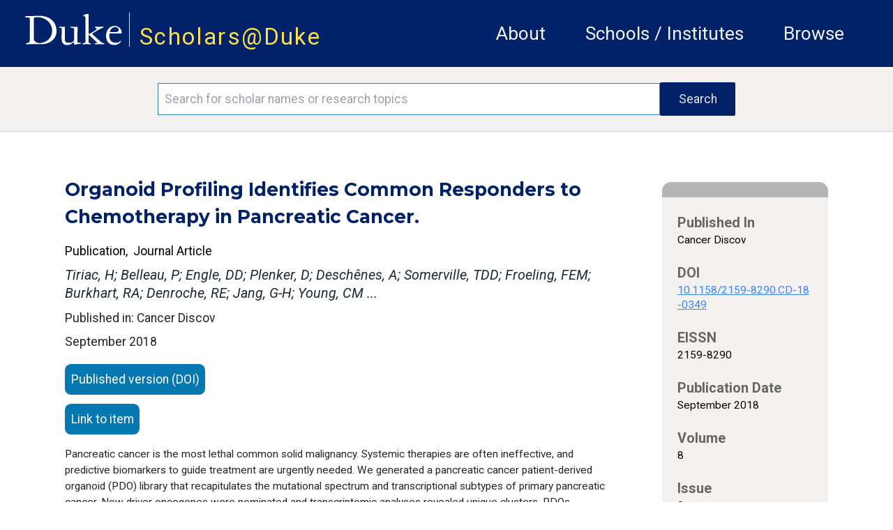

--- FILE ---
content_type: text/html; charset=utf-8
request_url: https://scholars.duke.edu/publication/1351779
body_size: 62558
content:
<!DOCTYPE html>
<html lang="en" prefix="og: https://ogp.me/ns#">
  <head>
    <meta charset="utf-8">
    <meta http-equiv="X-UA-Compatible" content="IE=edge">
    <meta name="viewport" content="width=device-width, initial-scale=1.0, maximum-scale=5.0">
<meta content="BSQDNBAKGRAGFQIhBXYJKXMeYAM1ADwOohlzqxvfDYhWK8YoBIXlgyNB" name="csrf-token">

    <title>Scholars@Duke publication: Organoid Profiling Identifies Common Responders to Chemotherapy in Pancreatic Cancer.
     </title>

<meta name="description" content="Scholars@Duke">
<meta property="og:site_name" content="Scholars@Duke">
    <link phx-track-static rel="stylesheet" href="/css/app.css">
    <link href="https://fonts.googleapis.com/icon?family=Material+Icons" rel="stylesheet">
    <link rel="stylesheet" href="https://fonts.googleapis.com/css2?family=Material+Symbols+Rounded:opsz,wght,FILL,GRAD@20..48,100..700,0..1,-50..200">    <link href="https://fonts.googleapis.com/icon?family=Material+Icons+Outlined" rel="stylesheet">
    <link rel="stylesheet" href="https://fonts.googleapis.com/css2?family=Material+Symbols+Outlined:opsz,wght,FILL,GRAD@20..48,100..700,0..1,-50..200">
    <link href="https://fonts.googleapis.com/css?family=Roboto:400,400i,700" rel="stylesheet">
    <link href="https://fonts.googleapis.com/css?family=Montserrat:400,400i,700,700i,900,900i" rel="stylesheet">
    <link rel="stylesheet" href="https://cdnjs.cloudflare.com/ajax/libs/font-awesome/6.5.1/css/all.min.css">
    <!--link href={Routes.static_path(@conn, "/css/fontawesome/css/all.css")} rel="stylesheet"-->
    <script defer phx-track-static type="text/javascript" src="/js/app.js"></script>
    <script type='text/javascript' src='https://d1bxh8uas1mnw7.cloudfront.net/assets/embed.js'></script>
    <script type='text/javascript' src="/js/htmx.min.js"></script>
    <link rel="stylesheet" href="https://alertbar.oit.duke.edu/sites/all/themes/blackwell/css/alert.css" type="text/css" media="all">

    <script>
    MathJax = {
      tex: {
        inlineMath: [['$', '$'], ['\\(', '\\)']]
      },
      svg: {
        fontCache: 'global'
      }
    };
    </script>
  
    <script id="MathJax-script1" async src="https://cdn.jsdelivr.net/npm/mathjax@4/tex-mml-chtml.js"></script>
    <script id="MathJax-script2" async src="https://cdn.jsdelivr.net/npm/mathjax@4/tex-svg.js"></script>
    

    <!-- Google tag (gtag.js) -->
      <script async src="https://www.googletagmanager.com/gtag/js?id=G-3MMKC5CYKM"></script>
      <script> window.dataLayer = window.dataLayer || []; function gtag()
        {dataLayer.push(arguments);}
        gtag('js', new Date()); gtag('config', 'G-3MMKC5CYKM');
       </script>

    <!-- Google Tag Manager -->
    <script>(function(w,d,s,l,i){w[l]=w[l]||[];w[l].push(
    {'gtm.start': new Date().getTime(),event:'gtm.js'}

    );var f=d.getElementsByTagName(s)[0],
    j=d.createElement(s),dl=l!='dataLayer'?'&l='+l:'';j.async=true;j.src=
    'https://www.googletagmanager.com/gtm.js?id='+i+dl;f.parentNode.insertBefore(j,f);
    })(window,document,'script','dataLayer','GTM-TQ2CHDB5');</script>
    <!-- End Google Tag Manager -->

    <!-- Matomo -->
    <script>
      var _paq = window._paq = window._paq || [];
      /* tracker methods like "setCustomDimension" should be called before "trackPageView" */
      _paq.push(['trackPageView']);
      _paq.push(['enableLinkTracking']);
      (function() {
        var u="//essweb-matomo.oit.duke.edu/";
        _paq.push(['setTrackerUrl', u+'matomo.php']);
        _paq.push(['setSiteId', '2']);
        var d=document, g=d.createElement('script'), s=d.getElementsByTagName('script')[0];
        g.async=true; g.src=u+'matomo.js'; s.parentNode.insertBefore(g,s);
      })();
    </script>
    <!-- End Matomo Code -->
  </head>

  <body>
  <!-- Google Tag Manager (noscript) -->
  <noscript><iframe src="https://www.googletagmanager.com/ns.html?id=GTM-TQ2CHDB5" height="0" width="0" style="display:none;visibility:hidden"></iframe></noscript>
  <!-- End Google Tag Manager (noscript) -->

    <a href="#main-content" class="skip-to-content">Skip to main content</a>
    <header class="w-full h-full">
      <section class="duke-header">
        <div class="duke-header-content">
          <div class="flex flex-row">
            <div>
              <a href="https://duke.edu/" target="_blank" class="duke-header-logo">
                <img src="/images/dukelogo_white.svg" alt="Duke Logo">
              </a>
            </div>
            <div class="header-vertical-bar">&nbsp;</div>
            <div class="scholars-header-text" style="letter-spacing: 0.125rem;"><a href="/">Scholars@Duke</a></div>
          </div>
          <div class="order-last self-center relative">
            <div x-data="{
                open: false,
                close() { this.open = false},
                get isOpen() { return this.open },
                toggle() { this.open = ! this.open},
              }" @resize.window="close()" x-on:click.outside="if (isOpen) {toggle()}" class="flex items-center justify-between flex-wrap p-6">
              <div x-on:click="toggle()" class="block md:hidden">
                  <button class="flex items-center px-3 py-2 border rounded text-gray-100 border-gray-200 hover:text-white hover:border-white">
                      <svg class="fill-current h-3 w-3" viewBox="0 0 20 20" xmlns="http://www.w3.org/2000/svg"><title>Menu</title><path d="M0 3h20v2H0V3zm0 6h20v2H0V9zm0 6h20v2H0v-2z"></path></svg>
                  </button>
              </div>
              <nav aria-label="general menu" x-bind:class="{'block': isOpen, 'hidden': !isOpen, 'menu-open': isOpen}" class="md:w-full block flex-grow md:flex md:justify-end">
                  <ol>
                    <li class="header-menu-text"><a href="https://help.scholars.duke.edu/about-scholarsduke/">About</a></li>
                    <li class="header-menu-text"><a href="/organizations">Schools / Institutes</a></li>
                    <li class="header-menu-text"><a href="/search?grs=Grant+a-z&grsp=1&pplptf[]=Faculty&ppls=Person+a-z&pplsp=1&pubss=Newest+First&pubssp=1&q=%2A&tab=people">Browse</a></li>
                    <!-- % = if function_exported?(Routes, :live_dashboard_path, 2) do % -->
                    <!-- li>< % = link "LiveDashboard", to: Routes.live_dashboard_path(@conn, :home) %></li -->
                    <!-- % end % -->
                  </ol>
              </nav>
            </div>
          </div>
        </div>
      </section>
      <!--Start search bar-->

          <section class="search-bar" x-data="{
                }" x-init=" // When the query is updated
                  // and not on the search page, ensure that it's updated when it gets there
                  params=new URLSearchParams(location.search);
                  q=params.get('q');
                  if(q && q.length > 0 && q != '*') {
                    document.querySelector('#q').value = q
                  }
                ">
            <form action="/search">
              <div class="search-area">
                <div class="search-box">
                  <input id="q" name="q" placeholder="Search for scholar names or research topics" class="order-first flex-initial search-input" aria-label="Search keywords" type="text" length="120">
                  <input class="order-last flex-initial search-button" type="submit" value="Search">
                </div>
              </div>
            </form>
          </section>

      <!-- end search bar-->
    <div id="header">

       <script src="https://alertbar.oit.duke.edu/alert.html"></script>

    </div>

      <!--<section class="system-maintenance-container" x-show="show"
        x-data="{show: true}">
        <div class="system-maintenance">
          <div class="maint-tool-icon">
            <span class="material-icons text-yellow-200">construction</span>
            <span class="material-symbols-outlined text-green-400">release_alert</span>
          </div>

          <div class="maint-text">
            <span>
              Scholars@Duke will be down for maintenance for approximately one hour starting Tuesday, 11/11 @1pm ET
            </span>
          </div>

          <div class="!hidden maint-close-icon" @click="show = !show">
            <span class="material-icons-outlined">cancel</span>
          </div>
        </div>
      </section>-->

    </header>

    <main>
<div class="full-band-content">
  <p class="alert alert-info" bg-yellow-200 text-white role="alert"></p>
  <p class="alert alert-danger bg-red text-white" role="alert"></p>

<div id="main-content" class="entity-page">
  <div class="entity-page-inner" x-data="{
    initVars() {
      this.activeSection = ''
    },
    activeSection: '',
    isInProgress() {
      //console.log(`isInProgress: ${this.inProgress}`)
      return this.inProgress
    },
    hideUnselected() {},
    menuActiveClass : 'text-duke-blue-navy text-sm mt-2 border-t-2 border-l-2 border-r-2 border-gray-300 pl-2 pr-2 leading-loose text-center',
    menuInactiveClass : 'text-black text-sm mt-2  border-l-2 border-r-2 border-t-2 border-transparent leading-loose pl-2 pr-2 text-center',
    setActiveSection(selected) {
        let vm = this
        vm.activeSection = selected
        vm.hideUnselected()
    },
    isActiveSection(section) {
      let vm = this
      //console.log('isActiveSection - section: ', section, ' active: ', vm.activeSection)
      return section === vm.activeSection
    }
    }" x-init="activeSection = &#39;.apa-menu&#39;">
    <!-- column 1 -->
    <!-- http://localhost:4001/publication/1441055 -->
    <div class="entity-page-column-1">

    <div class="entity-page-col-1-content">

      <h2 class="entity-title w-full pr-4">Organoid Profiling Identifies Common Responders to Chemotherapy in Pancreatic Cancer.</h2>
      <div class="flex xs:flex-col lg:flex-row w-full">
        <div class="flex flex-col mt-3">
          <div class="flex flex-row">
          <span class="text-[1rem] text-black">Publication</span>
          <span class="text-[1rem] text-black">,&nbsp;&nbsp;Journal Article</span>
          </div>
        </div>
      </div>

        <div class="my-2 mr-4 text-gray-800 font-roboto italic text-[1.125rem] leading-[1.5rem]">
Tiriac, H;  Belleau, P;  Engle, DD;  Plenker, D;  Deschênes, A;  Somerville, TDD;  Froeling, FEM;  Burkhart, RA;  Denroche, RE;  Jang, G-H;  Young, CM ...
        </div>


        <div class="w-full">Published in: Cancer Discov</div>

      <div class="flex xs:flex-col lg:flex-row w-full">
        <div class="flex flex-col mt-1">
          <span class="flex justify-start leading-loose pb-3">September 2018</span>
        </div>
      </div>
      <div class="flex flex-col justify-center xs:w-full lg:w-8/12">

          <a href="http://dx.doi.org/10.1158/2159-8290.CD-18-0349" class="publication-ext-link">
            <span class="btn-open-access">Published version (DOI)</span>
          </a>




          <a href="https://www.ncbi.nlm.nih.gov/pubmed/29853643" class="publication-ext-link">
            <span class="btn-open-access">Link to item</span>
          </a>

      </div>

      <p class="xs:text-xs md:text-sm pb-5 xs:pr-2 mt-1 md:pr-6">Pancreatic cancer is the most lethal common solid malignancy. Systemic therapies are often ineffective, and predictive biomarkers to guide treatment are urgently needed. We generated a pancreatic cancer patient-derived organoid (PDO) library that recapitulates the mutational spectrum and transcriptional subtypes of primary pancreatic cancer. New driver oncogenes were nominated and transcriptomic analyses revealed unique clusters. PDOs exhibited heterogeneous responses to standard-of-care chemotherapeutics and investigational agents. In a case study manner, we found that PDO therapeutic profiles paralleled patient outcomes and that PDOs enabled longitudinal assessment of chemosensitivity and evaluation of synchronous metastases. We derived organoid-based gene expression signatures of chemosensitivity that predicted improved responses for many patients to chemotherapy in both the adjuvant and advanced disease settings. Finally, we nominated alternative treatment strategies for chemorefractory PDOs using targeted agent therapeutic profiling. We propose that combined molecular and therapeutic profiling of PDOs may predict clinical response and enable prospective therapeutic selection.Significance: New approaches to prioritize treatment strategies are urgently needed to improve survival and quality of life for patients with pancreatic cancer. Combined genomic, transcriptomic, and therapeutic profiling of PDOs can identify molecular and functional subtypes of pancreatic cancer, predict therapeutic responses, and facilitate precision medicine for patients with pancreatic cancer. Cancer Discov; 8(9); 1112-29. ©2018 AACR.See related commentary by Collisson, p. 1062This article is highlighted in the In This Issue feature, p. 1047.</p>

        <h3 class="contributor-author-header">Duke Scholars</h3>

<div class="contributor-author-card-container">

  <!-- Needs a list named contributor_card_list containing maps like:
      %{
        "href" => href, # link to detail page e.g. /profile/0002361
        "image" => image, # png/jpeg src link to picture
        "line1" => "line1" # text for first line (will be formatted as small caps)
        "line2" => "line2" # probably the cotributor name like "Rochelle D. Schwarts-Bloom"
        "line3" => "line3" # probably title or organization
        "multiDiscipline" => "multiDiscipline" # from the person multiDiscipline field of the contribtur
      }
  -->

    <a class="contributor-author-card-link" href="/person/peter.allen">
      <div class="contributor-author-card">
        <img class="contributor-author-card-img" src="https://scholars.duke.edu/profile-images/thumbnail500/0900094.jpg" alt="Peter Allen" onerror="this.src=&#39;[data-uri]&#39;">
        <div class="contributor-author-card-text-container">
          <span class="contributor-author-card-text-1st-line">Author</span>
          <span class="contributor-author-card-text-2nd-line">Peter Allen</span>
          <span class="contributor-author-card-text-3rd-line">Surgical Oncology</span>

        </div>
      </div>
    </a>

</div>
      <div class="flex xs:flex-col md:flex-row w-full pt-5 pb-4 justify-center">
        <div class="flex xs:flex-row md:flex-col w-full md:ml-2 xs:self-center md:self-start ">

        </div>
        <div class="flex xs:self-center md:self-start justify-center w-full">

        </div>
      </div>
    </div>
      <div class="xs:flex md:hidden w-[85%] self-center">

<div class="entity-page-col-2-gray-box">
  <div class="entity-page-col-2-gray-header"></div>

  <!-- Expects a list of maps like:
     [%{
        "heading" => "heading text",
        "text" => "detail text",
        "href" => "optional link" # if an href(optiooal), the detail text will be used inside an anchor
      }, ... ]
    -->
  <div class="text-[0.95rem] text-black font-normal">


        <h2 class="entity-detail-block-header px-5 pt-5">Published In</h2>
        <div class="px-5 text-black text-[0.88rem] leading-[1.2rem]">


              <div>Cancer Discov</div>


        </div>



        <h2 class="entity-detail-block-header px-5 pt-5">DOI</h2>
        <div class="px-5 text-black text-[0.88rem] leading-[1.2rem]">

            <div class="break-all"><a class="underline text-blue-500" href="http://dx.doi.org/10.1158/2159-8290.CD-18-0349">10.1158/2159-8290.CD-18-0349</a></div>

        </div>



        <h2 class="entity-detail-block-header px-5 pt-5">EISSN</h2>
        <div class="px-5 text-black text-[0.88rem] leading-[1.2rem]">


              <div>2159-8290</div>


        </div>







        <h2 class="entity-detail-block-header px-5 pt-5">Publication Date</h2>
        <div class="px-5 text-black text-[0.88rem] leading-[1.2rem]">


              <div>September 2018</div>


        </div>



        <h2 class="entity-detail-block-header px-5 pt-5">Volume</h2>
        <div class="px-5 text-black text-[0.88rem] leading-[1.2rem]">


              <div>8</div>


        </div>



        <h2 class="entity-detail-block-header px-5 pt-5">Issue</h2>
        <div class="px-5 text-black text-[0.88rem] leading-[1.2rem]">


              <div>9</div>


        </div>



        <h2 class="entity-detail-block-header px-5 pt-5">Start / End Page</h2>
        <div class="px-5 text-black text-[0.88rem] leading-[1.2rem]">


              <div>1112 / 1129</div>


        </div>



        <h2 class="entity-detail-block-header px-5 pt-5">Location</h2>
        <div class="px-5 text-black text-[0.88rem] leading-[1.2rem]">


              <div>United States</div>


        </div>









        <h2 class="entity-detail-block-header px-5 pt-5">Related Subject Headings</h2>
        <div class="px-5 text-black text-[0.88rem] leading-[1.2rem]">


              <ul class="list-none">

                  <li>Tumor Cells, Cultured</li>

                  <li>Standard of Care</li>

                  <li>Sequence Analysis, RNA</li>

                  <li>Prospective Studies</li>

                  <li>Precision Medicine</li>

                  <li>Pancreatic Neoplasms</li>

                  <li>Organoids</li>

                  <li>Molecular Targeted Therapy</li>

                  <li>Humans</li>

                  <li>Gene Regulatory Networks</li>

              </ul>


        </div>


  </div>

  <div class="pb-2">&nbsp;</div>
</div>

      </div>

      <!-- Citations -->
      <div id="cite">

          <h3 class="text-black pb-5 font-bold">Citation</h3>
          <div class="mb-5 publication-citations">
            <div class="flex flex-row w-full">

                <div class="citation-type" x-bind:class="isActiveSection(&#39;.apa-menu&#39;) ? menuActiveClass : menuInactiveClass" x-on:click.prevent="setActiveSection(&#39;.apa-menu&#39;)">
APA
                </div>

                <div class="citation-type" x-bind:class="isActiveSection(&#39;.chicago-menu&#39;) ? menuActiveClass : menuInactiveClass" x-on:click.prevent="setActiveSection(&#39;.chicago-menu&#39;)">
Chicago
                </div>

                <div class="citation-type" x-bind:class="isActiveSection(&#39;.icmje-menu&#39;) ? menuActiveClass : menuInactiveClass" x-on:click.prevent="setActiveSection(&#39;.icmje-menu&#39;)">
ICMJE
                </div>

                <div class="citation-type" x-bind:class="isActiveSection(&#39;.mla-menu&#39;) ? menuActiveClass : menuInactiveClass" x-on:click.prevent="setActiveSection(&#39;.mla-menu&#39;)">
MLA
                </div>

                <div class="citation-type" x-bind:class="isActiveSection(&#39;.nlm-menu&#39;) ? menuActiveClass : menuInactiveClass" x-on:click.prevent="setActiveSection(&#39;.nlm-menu&#39;)">
NLM
                </div>

            </div>
            <div class="flex flex-row">

              <div class="flex flex-col xs:w-[85%] md:w-[70%] citation-body pt-2 mt-[-0.125rem] border-t-2 border-gray-300" x-bind:class="isActiveSection(&#39;.apa-menu&#39;) ? &#39;block&#39; : &#39;hidden&#39;"><div>Tiriac, H., Belleau, P., Engle, D. D., Plenker, D., Deschênes, A., Somerville, T. D. D., … Tuveson, D. A. (2018). <a href="https://scholars.duke.edu/publication/1351779">Organoid Profiling Identifies Common Responders to Chemotherapy in Pancreatic Cancer.</a> <i>Cancer Discov</i>, <i>8</i>(9), 1112–1129. https://doi.org/10.1158/2159-8290.CD-18-0349</div> <!-- don't strip tags here -->
              </div>

              <div class="flex flex-col xs:w-[85%] md:w-[70%] citation-body pt-2 mt-[-0.125rem] border-t-2 border-gray-300" x-bind:class="isActiveSection(&#39;.chicago-menu&#39;) ? &#39;block&#39; : &#39;hidden&#39;"><div>Tiriac, Hervé, Pascal Belleau, Dannielle D. Engle, Dennis Plenker, Astrid Deschênes, Tim D. D. Somerville, Fieke E. M. Froeling, et al. “<a href="https://scholars.duke.edu/publication/1351779">Organoid Profiling Identifies Common Responders to Chemotherapy in Pancreatic Cancer.</a>” <i>Cancer Discov</i> 8, no. 9 (September 2018): 1112–29. https://doi.org/10.1158/2159-8290.CD-18-0349.</div> <!-- don't strip tags here -->
              </div>

              <div class="flex flex-col xs:w-[85%] md:w-[70%] citation-body pt-2 mt-[-0.125rem] border-t-2 border-gray-300" x-bind:class="isActiveSection(&#39;.icmje-menu&#39;) ? &#39;block&#39; : &#39;hidden&#39;"><div>Tiriac H, Belleau P, Engle DD, Plenker D, Deschênes A, Somerville TDD, et al. <a href="https://scholars.duke.edu/publication/1351779">Organoid Profiling Identifies Common Responders to Chemotherapy in Pancreatic Cancer.</a> Cancer Discov. 2018 Sep;8(9):1112–29.</div> <!-- don't strip tags here -->
              </div>

              <div class="flex flex-col xs:w-[85%] md:w-[70%] citation-body pt-2 mt-[-0.125rem] border-t-2 border-gray-300" x-bind:class="isActiveSection(&#39;.mla-menu&#39;) ? &#39;block&#39; : &#39;hidden&#39;"><div>Tiriac, Hervé, et al. “<a href="https://scholars.duke.edu/publication/1351779">Organoid Profiling Identifies Common Responders to Chemotherapy in Pancreatic Cancer.</a>” <i>Cancer Discov</i>, vol. 8, no. 9, Sept. 2018, pp. 1112–29. <i>Pubmed</i>, doi:10.1158/2159-8290.CD-18-0349.</div> <!-- don't strip tags here -->
              </div>

              <div class="flex flex-col xs:w-[85%] md:w-[70%] citation-body pt-2 mt-[-0.125rem] border-t-2 border-gray-300" x-bind:class="isActiveSection(&#39;.nlm-menu&#39;) ? &#39;block&#39; : &#39;hidden&#39;"><div>Tiriac H, Belleau P, Engle DD, Plenker D, Deschênes A, Somerville TDD, Froeling FEM, Burkhart RA, Denroche RE, Jang G-H, Miyabayashi K, Young CM, Patel H, Ma M, LaComb JF, Palmaira RLD, Javed AA, Huynh JC, Johnson M, Arora K, Robine N, Shah M, Sanghvi R, Goetz AB, Lowder CY, Martello L, Driehuis E, LeComte N, Askan G, Iacobuzio-Donahue CA, Clevers H, Wood LD, Hruban RH, Thompson E, Aguirre AJ, Wolpin BM, Sasson A, Kim J, Wu M, Bucobo JC, Allen P, Sejpal DV, Nealon W, Sullivan JD, Winter JM, Gimotty PA, Grem JL, DiMaio DJ, Buscaglia JM, Grandgenett PM, Brody JR, Hollingsworth MA, O’Kane GM, Notta F, Kim E, Crawford JM, Devoe C, Ocean A, Wolfgang CL, Yu KH, Li E, Vakoc CR, Hubert B, Fischer SE, Wilson JM, Moffitt R, Knox J, Krasnitz A, Gallinger S, Tuveson DA. <a href="https://scholars.duke.edu/publication/1351779">Organoid Profiling Identifies Common Responders to Chemotherapy in Pancreatic Cancer.</a> Cancer Discov. 2018 Sep;8(9):1112–1129.</div> <!-- don't strip tags here -->
              </div>

            </div>
          </div>

      </div>
      <!-- Citations end -->

    </div>

    <!-- column 2 -->
    <div class="entity-page-column-2">
      <div class="flex-row w-full">

        <div class="md:flex xs:hidden">

<div class="entity-page-col-2-gray-box">
  <div class="entity-page-col-2-gray-header"></div>

  <!-- Expects a list of maps like:
     [%{
        "heading" => "heading text",
        "text" => "detail text",
        "href" => "optional link" # if an href(optiooal), the detail text will be used inside an anchor
      }, ... ]
    -->
  <div class="text-[0.95rem] text-black font-normal">


        <h2 class="entity-detail-block-header px-5 pt-5">Published In</h2>
        <div class="px-5 text-black text-[0.88rem] leading-[1.2rem]">


              <div>Cancer Discov</div>


        </div>



        <h2 class="entity-detail-block-header px-5 pt-5">DOI</h2>
        <div class="px-5 text-black text-[0.88rem] leading-[1.2rem]">

            <div class="break-all"><a class="underline text-blue-500" href="http://dx.doi.org/10.1158/2159-8290.CD-18-0349">10.1158/2159-8290.CD-18-0349</a></div>

        </div>



        <h2 class="entity-detail-block-header px-5 pt-5">EISSN</h2>
        <div class="px-5 text-black text-[0.88rem] leading-[1.2rem]">


              <div>2159-8290</div>


        </div>







        <h2 class="entity-detail-block-header px-5 pt-5">Publication Date</h2>
        <div class="px-5 text-black text-[0.88rem] leading-[1.2rem]">


              <div>September 2018</div>


        </div>



        <h2 class="entity-detail-block-header px-5 pt-5">Volume</h2>
        <div class="px-5 text-black text-[0.88rem] leading-[1.2rem]">


              <div>8</div>


        </div>



        <h2 class="entity-detail-block-header px-5 pt-5">Issue</h2>
        <div class="px-5 text-black text-[0.88rem] leading-[1.2rem]">


              <div>9</div>


        </div>



        <h2 class="entity-detail-block-header px-5 pt-5">Start / End Page</h2>
        <div class="px-5 text-black text-[0.88rem] leading-[1.2rem]">


              <div>1112 / 1129</div>


        </div>



        <h2 class="entity-detail-block-header px-5 pt-5">Location</h2>
        <div class="px-5 text-black text-[0.88rem] leading-[1.2rem]">


              <div>United States</div>


        </div>









        <h2 class="entity-detail-block-header px-5 pt-5">Related Subject Headings</h2>
        <div class="px-5 text-black text-[0.88rem] leading-[1.2rem]">


              <ul class="list-none">

                  <li>Tumor Cells, Cultured</li>

                  <li>Standard of Care</li>

                  <li>Sequence Analysis, RNA</li>

                  <li>Prospective Studies</li>

                  <li>Precision Medicine</li>

                  <li>Pancreatic Neoplasms</li>

                  <li>Organoids</li>

                  <li>Molecular Targeted Therapy</li>

                  <li>Humans</li>

                  <li>Gene Regulatory Networks</li>

              </ul>


        </div>


  </div>

  <div class="pb-2">&nbsp;</div>
</div>

        </div>
      </div>
    </div>
  </div>
</div>

</div>
    </main>
    <footer class="footer">
      <div class="footer-content">
        <div class="flex md:flex-row xs:flex-col w-full xs:py-5 p-5 m-0 bg-duke-footer-background">
          <!-- column 1 -->
          <div class="flex flex-col xs:w-auto md:w-3/12 xs:order-3 md:order-1 pl-5 xs:justify-center md:justify-start self-center">
          <div class="text-white">
            <a href="https://duke.edu/" class="max-h-[1.875rem]">
              <img class="h-[3.125rem] no-highlight" src="/images/dukelogo_white.svg" alt="Duke Logo">
            </a>
          </div>
          <div class="text-white text-sm">
            &copy;2026 Duke University |
            <span class="text-sm text-white"><a href="https://help.scholars.duke.edu/about/terms-use/">Terms of Use</a></span>
          </div>
          </div>

          <div class="flex flex-row xs:order-1 md:order-2 md:pt-5 xs:self-center xs:justify-between md:justify-around md:self-auto xs:w-[85%] xs:max-w-[85%] md:w-4/12 text-sm"> <!-- keeps these two sections horizontal with each other -->
            <!-- column 2 -->
            <div class="flex flex-col xs:pl-0 md:pl-5">
              <div class="text-dandelion uppercase">Project</div>
              <a class="text-white pt-2" href="https://help.scholars.duke.edu/about-scholarsduke/">About</a>
              <a class="text-white" href="https://help.scholars.duke.edu/secure/data-consumer-resources/">Data Consumers</a>
              <a class="text-white" href="https://scholars.duke.edu/vivo_admin/home">Manage Scholars Data</a>
              <a class="text-white" href="https://duke.kualibuild.com/app/6509d6a232976c013aa53b77/run">Contact Us</a>
            </div>

            <!-- column 3 -->
            <div class="flex flex-col  md:pl-2">
              <div class="text-dandelion uppercase">Support</div>
              <a class="text-white pt-2" href="https://help.scholars.duke.edu/frequently-asked-questions/">FAQ</a>
              <a class="text-white" href="https://duke.kualibuild.com/app/6509d6a232976c013aa53b77/run">Report a Bug</a>
              <a class="text-white" href="https://help.scholars.duke.edu/scholarsduke-user-guide/">Users' Guides</a>
              <a class="text-white" href="https://help.scholars.duke.edu/">Get Help</a>
            </div>
          </div>
          <!-- column 4 -->
          <div class="flex flex-col xs:order-2 md:order-3 xs:px-0 md:px-5 py-5 xs:justify-center xs:w-[85%] xs:max-w-[85%] md:max-w-[70%] md:w-5/12 md:pl-4 min-w-[9.375rem] xs:self-center text-sm">
          <div class="text-dandelion uppercase">Stay Connected</div>
          <div class="text-white pt-2">
              Get news directly from the Scholars Team,
              and stay up-to-date on the most recent Tips of the Month,
              announcements, features, and beta tests.
          </div>
            <a href="https://lists.duke.edu/sympa/subscribe/scholars-announcements" class="flex flex-row items-center button xs:px-4 bg-primary-color-02 hover:bg-primary-color-01 text-white xs:text-[0.8rem] xs:w-7/12 md:w-10/12 lg:w-2/3 mt-2"><span class="flex w-11/12 text-left">Subscribe to Announcements</span><span class="text-thistle"><i class="flex w-1/12 text-right text-[0.85rem] fa-solid fa-up-right-from-square"></i></span></a>
            <!--div class="footer-subscribe">
              <input class="order-first flex-initial subscribe-input" name="email" type="text" placeholder="Add your email..." length="255" aria-label="Email address"/>
              <button class="order-last flex-initial subscribe-button">Subscribe</button>
            </div-->
          <div class="xs:w-2/6 md:hidden">&nbsp;</div>
          </div>
        </div>
      </div>
    </footer>
  </body>
</html>